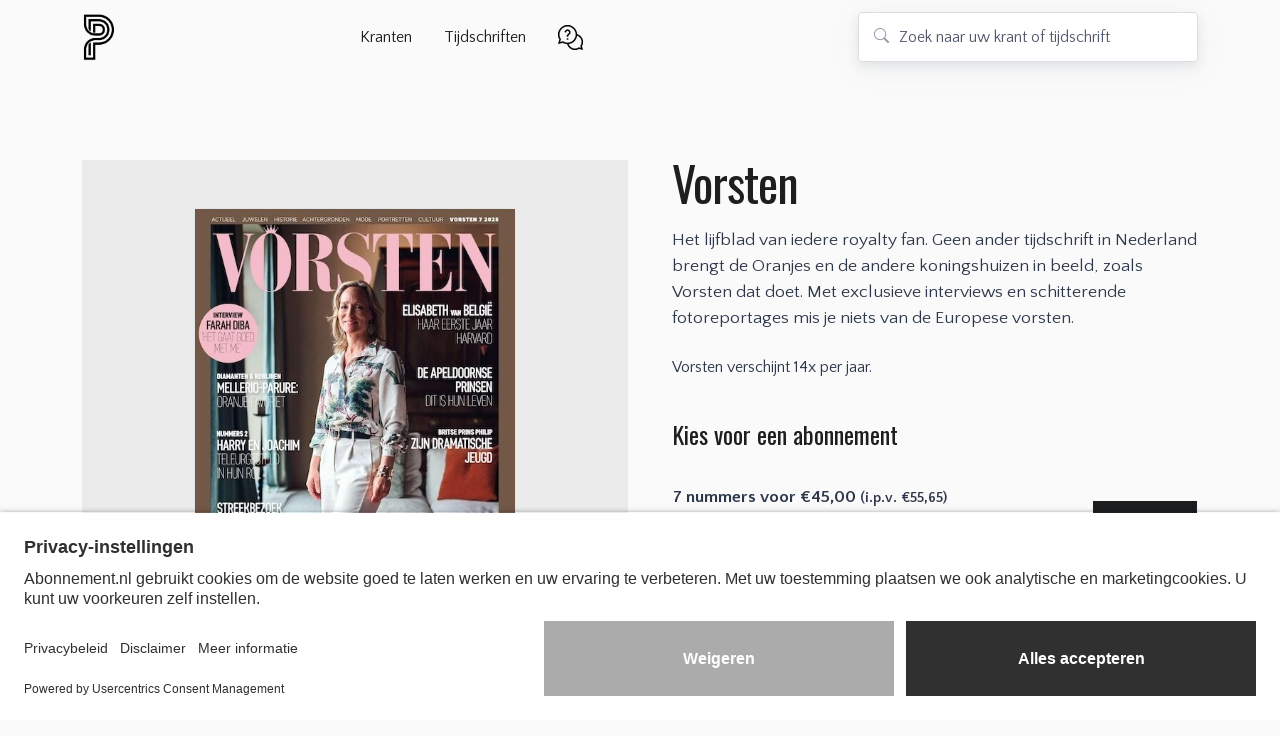

--- FILE ---
content_type: text/html; charset=UTF-8
request_url: https://www.proefabonnement.nl/aanbiedingen/vorsten/
body_size: 11941
content:
<!DOCTYPE html>
<html lang="nl">

        <!-- direct -->
    
    <head>

        <!-- head -->
        
	<script>
		window.dataLayer = window.dataLayer || [];
		dataLayer.push({
			"event": "view_item_list",
						
			"ecommerce": {
				"item_list_id": "20002937",
				"item_list_name": "Vorsten",	
				"items": [
											{
							"item_id": "3968",
							"item_name": "Vorsten - 7 nummers voor slechts 45,00. Tot wederopzegging.",
							"item_list_id": "20002937",
							"item_list_name": "Vorsten",	
							"price": 4.00,
							"quantity": 1,
																																					"item_category": "Showbizz en Royalty Magazines"																	
																					}
					,				
											{
							"item_id": "5528",
							"item_name": "Vorsten - 7 nummers voor slechts 50,00. Cadeauabonnement.",
							"item_list_id": "20002937",
							"item_list_name": "Vorsten",	
							"price": 4.00,
							"quantity": 1,
																																					"item_category": "Showbizz en Royalty Magazines"																	
																					}
									
									]
			},
			"google_business_vertical": "retail"
		});
	</script>        
    
        <!-- Google Tag Manager -->
        <script>(function(w,d,s,l,i){w[l]=w[l]||[];w[l].push({'gtm.start':
        new Date().getTime(),event:'gtm.js'});var f=d.getElementsByTagName(s)[0],
        j=d.createElement(s),dl=l!='dataLayer'?'&l='+l:'';j.async=true;j.src=
        'https://www.googletagmanager.com/gtm.js?id='+i+dl;f.parentNode.insertBefore(j,f);
        })(window,document,'script','dataLayer','GTM-5ZT2QBFR');</script>
        <!-- End Google Tag Manager -->

                
            
        <title>Geef Vorsten nu cadeau</title>
        <meta name="keywords" content="tijdschriften, magazines, bladen, royaltytijdschriften, royaltymagazines, royaltybladen, , cadeaus_voor_haar, cadeaus_voor_ouderen, royalty" />
        <meta name="description" content="En profiteer van 19% korting. Het cadeauabonnement stopt automatisch. Opzeggen is niet nodig." />
        <meta name="viewport" content="width=device-width, initial-scale=1, shrink-to-fit=no" />
        <link rel="canonical" href="https://www.proefabonnement.nl/aanbiedingen/vorsten/" />
        <link rel="shortcut icon" type="image/x-icon" href="https://www.proefabonnement.nl/images/proefabonnement_nl.ico" />
        <link rel="icon" type="image/png" href="https://www.proefabonnement.nl/images/proefabonnement_nl.png" />
        <link rel="apple-touch-icon" href="https://www.proefabonnement.nl/images/proefabonnement_nl.png" />        
        <meta http-equiv="cleartype" content="on" />
        <meta http-equiv="X-UA-Compatible" content="IE=edge,chrome=1" />
        <meta name="robots" content="index,follow" />
        <meta name="rating" content="General" />
        <meta name="author" content="JJ Internet Projects" />
        <meta name="mobile-web-app-capable" content="yes" />
        <meta name="HandheldFriendly" content="True">        
        
        <!-- facebook -->
        <meta property="og:type" content="website" />
        <meta property="og:title" content="Geef Vorsten nu cadeau" />
        <meta property="og:description" content="En profiteer van 19% korting. Het cadeauabonnement stopt automatisch. Opzeggen is niet nodig." />
        <meta property="og:site_name" content="Proefabonnement.nl" />
        <meta property="og:image" content="https://www.proefabonnement.nl/images/meta/og_abonnement.png" />
        <meta property="og:url" content="https://www.proefabonnement.nl/" />
        <meta property="og:locale" content="nl_nl" />
        
        <!-- twitter -->
        <meta name="twitter:card" content="summary_large_image" />
        <meta name="twitter:site" content="@ProefaboNL" />
        <meta name="twitter:image" content="https://www.proefabonnement.nl/images/meta/twitter_abonnement.png" />   
        <meta property="twitter:title" content="Geef Vorsten nu cadeau" />
        <meta property="twitter:description" content="En profiteer van 19% korting. Het cadeauabonnement stopt automatisch. Opzeggen is niet nodig." />        
		<!-- bootstrap -->
		<!-- <link href="https://cdn.jsdelivr.net/npm/bootstrap@5.3.6/dist/css/bootstrap.min.css" 
            rel="stylesheet" 
            integrity="sha384-4Q6Gf2aSP4eDXB8Miphtr37CMZZQ5oXLH2yaXMJ2w8e2ZtHTl7GptT4jmndRuHDT" 
            crossorigin="anonymous"> -->

        <link href="https://cdn.jsdelivr.net/npm/bootstrap@5.3.8/dist/css/bootstrap.min.css" 
            rel="stylesheet"
            integrity="sha384-sRIl4kxILFvY47J16cr9ZwB07vP4J8+LH7qKQnuqkuIAvNWLzeN8tE5YBujZqJLB" 
            crossorigin="anonymous">

        <!-- Font -->
        
    <link href="https://fonts.googleapis.com">
    <link href="https://fonts.gstatic.com" crossorigin>
    <link href="https://fonts.googleapis.com/css2?family=Oswald:wght@200..700&family=Quattrocento+Sans:ital,wght@0,400;0,700;1,400;1,700&display=swap" rel="stylesheet">
  

        <!-- CSS Implementing Plugins -->
        <!-- <link rel="stylesheet" 
			href="https://cdnjs.cloudflare.com/ajax/libs/bootstrap-icons/1.11.3/font/bootstrap-icons.min.css" 
			integrity="sha512-dPXYcDub/aeb08c63jRq/k6GaKccl256JQy/AnOq7CAnEZ9FzSL9wSbcZkMp4R26vBsMLFYH4kQ67/bbV8XaCQ==" 
			crossorigin="anonymous" 
			referrerpolicy="no-referrer" /> -->

        <link rel="stylesheet" href="https://cdnjs.cloudflare.com/ajax/libs/bootstrap-icons/1.13.1/font/bootstrap-icons.min.css" 
            integrity="sha512-t7Few9xlddEmgd3oKZQahkNI4dS6l80+eGEzFQiqtyVYdvcSG2D3Iub77R20BdotfRPA9caaRkg1tyaJiPmO0g==" 
            crossorigin="anonymous" 
            referrerpolicy="no-referrer" />

        <link rel="stylesheet" href="https://www.proefabonnement.nl/assets/vendor/hs-mega-menu/dist/hs-mega-menu.min.css" />

        <!-- Swiper -->
        <link rel="stylesheet" href="https://www.proefabonnement.nl/assets/vendor/swiper/swiper-bundle.min.css">

        <!-- CSS Unify Template -->
        <link rel="stylesheet" href="https://www.proefabonnement.nl/assets/css/theme.min.css">       
         
        <!-- CSS Star rating -->
        <link href="https://www.proefabonnement.nl/assets/star-rating/star-rating.min.css" media="all" rel="stylesheet" type="text/css" />
        <link href="https://www.proefabonnement.nl/assets/star-rating/rating-theme-min.css" media="all" rel="stylesheet" type="text/css" />           

        <!-- CSS Implementing Plugins -->
        <link href="https://cdnjs.cloudflare.com/ajax/libs/jqueryui/1.14.1/themes/base/jquery-ui.min.css" 
            rel="stylesheet" 
            integrity="sha512-TFee0335YRJoyiqz8hA8KV3P0tXa5CpRBSoM0Wnkn7JoJx1kaq1yXL/rb8YFpWXkMOjRcv5txv+C6UluttluCQ==" 
            crossorigin="anonymous" 
            referrerpolicy="no-referrer" />
        
        <!-- formValidation -->
        <link rel="stylesheet" href="https://www.proefabonnement.nl/assets/formvalidation/css/formValidation.min.css" />

        <!-- CSS Unify Template -->
        
                <link rel="stylesheet" href="https://www.proefabonnement.nl/css/proefabonnement.nl-min.css"> 
        
                  

                <!-- head -->

    </head>
    <body class="page_magazine d-flex flex-column min-vh-100">

        <!-- header -->
        
    
        <!-- Google Tag Manager (noscript) -->
        <noscript><iframe src="https://www.googletagmanager.com/ns.html?id=GTM-5ZT2QBFR"
        height="0" width="0" style="display:none;visibility:hidden"></iframe></noscript>
        <!-- End Google Tag Manager (noscript) -->

            
	<header id="header" class="navbar navbar-expand-lg navbar-end navbar-light navbar-sticky-top py-0">
		<div id="header-main" class="container header-padding">
			<nav class="js-mega-menu navbar-nav-wrap">

				<!-- Default Logo -->
				<a class="navbar-brand logo" href="https://www.proefabonnement.nl" aria-label="Proefabonnement.nl">
				proefabonnement.nl				</a>
				<!-- End Default Logo -->

				<!-- Toggler -->
				<button class="navbar-toggler" type="button" data-bs-toggle="collapse" data-bs-target="#navbarNavDropdown" aria-controls="navbarNavDropdown" aria-expanded="false" aria-label="Toggle navigation">
					<span class="navbar-toggler-default">
						<i class="bi-list"></i>
					</span>
					<span class="navbar-toggler-toggled">
						<i class="bi-x"></i>
					</span>
				</button>
				<!-- End Toggler -->

				<!-- Collapse -->
				<div class="collapse navbar-collapse" id="navbarNavDropdown">
					<div class="navbar-sticky-top-scroller">
						<ul class="navbar-nav nav-pills">

							<!-- header navigation -->
							

<!-- Kranten -->
<li class="hs-has-mega-menu nav-item"
    data-hs-mega-menu-item-options='{
        "desktop": {
        "maxWidth": "60rem"
        }
    }'>
    <a id="krantenMenu" class="hs-mega-menu-invoker nav-link" aria-current="page" href="#" role="button" aria-expanded="false">Kranten</a>

    <!-- Mega Menu -->
    <div class="hs-mega-menu hs-position-right-fix dropdown-menu" aria-labelledby="krantenMenu" style="min-width: 40rem;">
    <!-- Main Content -->
    <div class="row">
    
        <div class="col-sm">
            <div class="navbar-dropdown-menu-inner bg-light rounded">
                <span class="dropdown-header">Landelijke kranten</span>
                <a class="dropdown-item " href="https://www.proefabonnement.nl/aanbiedingen/ad-algemeen-dagblad/">AD</a>
                <a class="dropdown-item " href="https://www.proefabonnement.nl/aanbiedingen/de-volkskrant/">De Volkskrant</a>
                <a class="dropdown-item " href="https://www.proefabonnement.nl/aanbiedingen/het-parool/">Het Parool</a>
                <a class="dropdown-item " href="https://www.proefabonnement.nl/aanbiedingen/trouw/">Trouw</a>
                
                
          </div>
        </div>

        <div class="col-sm">
            <div class="navbar-dropdown-menu-inner">
                <span class="dropdown-header">Regionale dagbladen</span>
                <a class="dropdown-item " href="https://www.proefabonnement.nl/aanbiedingen/bn-destem/">BN DeStem</a>
                <a class="dropdown-item " href="https://www.proefabonnement.nl/aanbiedingen/brabants-dagblad/">Brabants Dagblad</a>
                <a class="dropdown-item " href="https://www.proefabonnement.nl/aanbiedingen/de-gelderlander/">De Gelderlander</a>
                <a class="dropdown-item " href="https://www.proefabonnement.nl/aanbiedingen/de-stentor/">De Stentor</a>
            </div>
        </div>

            <div class="col-sm">
            <div class="navbar-dropdown-menu-inner">
                <span class="dropdown-item">&nbsp;</span>
                <a class="dropdown-item " href="https://www.proefabonnement.nl/aanbiedingen/eindhovens-dagblad/">Eindhovens Dagblad</a>
                <!-- <a class="dropdown-item " href="https://www.proefabonnement.nl/aanbiedingen/leeuwarder-courant/">Leeuwarder Courant</a> -->
                <a class="dropdown-item " href="https://www.proefabonnement.nl/aanbiedingen/pzc/">PZC</a>
                <a class="dropdown-item " href="https://www.proefabonnement.nl/aanbiedingen/de-twentsche-courant-tubantia/">TC Tubantia</a>
            </div>
        </div>    

        </div>
    <!-- End Main Content -->
    </div>
    <!-- End Mega Menu -->
</li>
<!-- End Kranten -->


                       
<!-- Tijdschriften -->
<li class="hs-has-mega-menu nav-item"
    data-hs-mega-menu-item-options='{
        "desktop": {
        "maxWidth": "40rem"
        }
    }'>
    <a id="tijdschriftenMenu" class="hs-mega-menu-invoker nav-link" aria-current="page" href="#" role="button" aria-expanded="false">Tijdschriften</a>

    <!-- Mega Menu -->
    <div class="hs-mega-menu dropdown-menu" aria-labelledby="tijdschriftenMenu" style="min-width: 60rem;">
    <!-- Main Content -->
    <div class="row">

        <div class="col-sm">
            <div class="navbar-dropdown-menu-inner">
                <a class="dropdown-item " href="https://www.proefabonnement.nl/rubriek/auto-motorbladen/">Auto's en motoren</a>
                <a class="dropdown-item " href="https://www.proefabonnement.nl/rubriek/computerbladen/">Computers en internet</a>
                <a class="dropdown-item " href="https://www.proefabonnement.nl/rubriek/fietsbladen/">Fietsen</a>
                <a class="dropdown-item " href="https://www.proefabonnement.nl/rubriek/gezondheidsbladen/">Gezondheid</a>
                <a class="dropdown-item " href="https://www.proefabonnement.nl/rubriek/hobbybladen/">Hobbies</a>
                <a class="dropdown-item " href="https://www.proefabonnement.nl/rubriek/kindertijdschriften/">Kinderen</a>
                <a class="dropdown-item " href="https://www.proefabonnement.nl/rubriek/kooktijdschriften/">Koken</a>
                <a class="dropdown-item" href="https://www.proefabonnement.nl/rubriek/kranten/">Kranten&nbsp;&nbsp;&nbsp;<i class="bi-newspaper me-2"></i></a>
            </div>
        </div>

        <div class="col-sm">
            <div class="navbar-dropdown-menu-inner">
                <a class="dropdown-item " href="https://www.proefabonnement.nl/rubriek/kunstmagazines/">Kunst en cultuur</a>
                <a class="dropdown-item " href="https://www.proefabonnement.nl/rubriek/lifestyle-magazines/">Lifestyle</a>
                <a class="dropdown-item " href="https://www.proefabonnement.nl/rubriek/tijdschriften-natuur/">Natuur</a>
                <a class="dropdown-item " href="https://www.proefabonnement.nl/rubriek/opiniebladen/">Opinie</a>
                <a class="dropdown-item " href="https://www.proefabonnement.nl/rubriek/puzzelbladen/">Puzzelen</a>
                <a class="dropdown-item " href="https://www.proefabonnement.nl/rubriek/reismagazines/">Reizen</a>
                <a class="dropdown-item " href="https://www.proefabonnement.nl/rubriek/roddelbladen/">Showbizz en royalty</a>
                <a class="dropdown-item " href="https://www.proefabonnement.nl/rubriek/sportbladen/">Sport</a>
                <a class="dropdown-item" href="https://www.proefabonnement.nl/rubriek/tvgidsen/">Televisie&nbsp;&nbsp;&nbsp;<i class="bi-tv me-2"></i></a>
            
            </div>
        </div>
        
        <div class="col-sm">
            <div class="navbar-dropdown-menu-inner">
                <a class="dropdown-item" href="https://www.proefabonnement.nl/rubriek/tuinbladen/">Tuinieren&nbsp;&nbsp;&nbsp;</a>
                <a class="dropdown-item " href="https://www.proefabonnement.nl/rubriek/woonbladen/">Wonen</a>
                <a class="dropdown-item " href="https://www.proefabonnement.nl/rubriek/tijdschriften-zelfmaakmode/">Zelfmaakmode</a>
<div class="dropdown-divider"></div>
                <span class="dropdown-header">Cadeautips</span>
                <a class="dropdown-item " href="https://www.proefabonnement.nl/rubriek/tijdschrift-cadeau-man/">Voor hem</a>
                <a class="dropdown-item " href="https://www.proefabonnement.nl/rubriek/tijdschrift-cadeau-vrouw/">Voor haar</a>
                <a class="dropdown-item " href="https://www.proefabonnement.nl/rubriek/tijdschrift-cadeau-kind/">Voor jong</a>
                <a class="dropdown-item " href="https://www.proefabonnement.nl/rubriek/tijdschrift-cadeau-opa-oma/">Voor oud</a>

            </div>
        </div>
        
        </div>
    <!-- End Main Content -->
    </div>
    <!-- End Mega Menu -->
</li>
<!-- End Tijdschriften -->


<!-- Service -->
<li class="hs-has-mega-menu nav-item"
    data-hs-mega-menu-item-options='{
        "desktop": {
        "maxWidth": "20rem"
        }
    }'>
    <a id="serviceMenu" class="hs-mega-menu-invoker nav-link" href="#" role="button" aria-expanded="false"><img alt="service informatie" class="img-fluid icon-service" src="/images/help-20.png" loading="lazy"></a>

    <!-- Mega Menu -->
    <div class="hs-mega-menu hs-position-right-fix dropdown-menu" aria-labelledby="serviceMenu" style="min-width: 20rem;">
    <!-- Link -->
    <a alt="Contact" class="navbar-dropdown-menu-media-link" href="https://www.proefabonnement.nl/document/veelgestelde-vragen/" target="_parent">
        <div class="d-flex">
        <div class="flex-shrink-0">
            <i class="bi-question-square fs-2 text-dark"></i>
        </div>
        <div class="flex-grow-1 ms-3">
            <span class="navbar-dropdown-menu-media-title">Veelgestelde vragen</span>
            <p class="navbar-dropdown-menu-media-desc">Bekijk onze antwoorden op veelgestelde vragen. Ook voor contactgegevens van uitgevers.</p>
        </div>
        </div>
    </a>
    <!-- End Link -->

    <div class="dropdown-divider"></div>

    <!-- Link -->
    <a alt="Contact" class="navbar-dropdown-menu-media-link" href="https://www.proefabonnement.nl/document/contact/" target="_parent">
        <div class="d-flex">
        <div class="flex-shrink-0">
            <i class="bi-mailbox fs-2 text-dark"></i>
        </div>

        <div class="flex-grow-1 ms-3">
            <span class="navbar-dropdown-menu-media-title">Contact</span>
            <p class="navbar-dropdown-menu-media-desc">Heb je een vraag of opmerking? Stuur ons een bericht per email of Facebook.</p>
        </div>
        </div>
    </a>
    <!-- End Link -->
    </div>
    <!-- End Mega Menu -->
</li>

<!-- Country -->
<!--li class="hs-has-mega-menu nav-item"
    data-hs-mega-menu-item-options='{
        "desktop": {
        "maxWidth": "12rem"
        }
    }'>
    <a id="countryMenu" class="hs-mega-menu-invoker nav-link " href="#" role="button" aria-expanded="false"><img class="img-fluid" src="/images/nederland.png"></a>

    <div class="hs-mega-menu hs-position-right-fix dropdown-menu" aria-labelledby="countryMenu" style="min-width: 12rem;">
        <a class="dropdown-item" href="https://www.abonnement.be"><span class="align-text-bottom"><img class="img-fluid me-3" src="/images/belgie.png">België</span></a>
        <a class="dropdown-item" href="https://www.abonnement.nl"><span class="align-text-bottom"><img class="img-fluid me-3" src="/images/nederland.png">Nederland</span></a>

    </div>
</li-->

<!-- End Docs -->							<!-- header navigation -->

							<!-- Search -->
							<li class="nav-item ms-lg-auto w-search d-none d-xl-block">
								
    <div class="position-relative">
        <div id="searchheader" class="input-group-merge shadow">
            <div class="input-group-prepend input-group-text"><i class="bi-search"></i></div>

            <form id="searchform" name="searchform" method="post" action="https://www.proefabonnement.nl" role="form" autocomplete="off">

                <input type="hidden" name="type" id="type" value="search">

                                <input 
                    type="text" 
                    autocomplete="off" 
                    id="search" 
                    name="search"
                    class="form-control form-control-lg" 
                    placeholder="Zoek naar uw krant of tijdschrift" 
                    aria-label="Zoek naar uw krant of tijdschrift">
                
                <button type="button" id="clear-search"
                        class="btn p-0 position-absolute top-50 end-0 translate-middle-y me-3 d-none"
                        aria-label="Zoekveld leegmaken">
                    <i class="bi bi-x-lg"></i>
                </button>

            </form>

        </div>
        <div id="livesearch"></div>
    </div>
    </div>							</li>
							<!-- Search -->

						</ul>

					</div>
				</div>
				<!-- End Collapse -->

			</nav>
		</div>
	</header>        <!-- header -->

        <main id="content" role="main">

            <!-- mobile search -->
            
    <div class="container content-space-t-2">
        <div class="row py-4 d-xl-none">
            <div class="w-lg-75 mx-lg-auto">

                <div class="position-relative">
                    <div class="input-group-merge shadow">
                        <div class="input-group-prepend input-group-text"><i class="bi-search"></i></div>

                        <form id="searchform" name="searchform" method="post" action="https://www.proefabonnement.nl" role="form" autocomplete="off">

                            <input type="hidden" name="type" id="type" value="search">

                                                        <input 
                                type="text" 
                                autocomplete="off" 
                                id="searchmobile" 
                                name="search"
                                class="form-control form-control-lg" 
                                placeholder="Zoek naar uw krant of tijdschrift" 
                                aria-label="Zoek naar uw krant of tijdschrift">
                            
                            <button type="button" id="clear-searchmobile"
                                    class="btn p-0 position-absolute top-50 end-0 translate-middle-y me-3 d-none"
                                    aria-label="Zoekveld leegmaken (mobiel)">
                                <i class="bi bi-x-lg"></i>
                            </button>

                        </form>

                    </div>
                    <div id="livesearchmobile"></div>
                </div>

            </div>
        </div>
    </div>
            <!-- mobile search -->

            <!-- main campaign information -->
            <div class="container content-space-t-2 content-space-b-1">
                <div class="row justify-content-center align-items-start d-flex">

                    <!-- left column -->
                    <div class="col-md-12 col-lg-6">

                        <!-- swiper -->
                        
<!-- Swiper Main -->
<div class="magazine-swiper-outside px-15 py-7">
    <div class="magazine-swiper-inside js-swiper-gallery-main swiper mb-2 justify-content-center align-items-lg-center">
        <div class="swiper-wrapper">

            
                
                <div class="swiper-slide">

                    
                        <picture class="magazine-covers d-block border border-dark-subtle">
                            <source media="(min-width: 1024px)" srcset="https://www.proefabonnement.nl/images/covers/vorsten-large-20250716.webp">
                            <source media="(min-width: 465px)" srcset="https://www.proefabonnement.nl/images/covers/vorsten-small-20250716.webp">
                            <img loading="lazy"
                                class="img-fluid w-100" 
                                src="https://www.proefabonnement.nl/images/covers/vorsten-large-20250716.webp" 
                                alt="Vorsten">
                        </picture>

                    
                </div>

            
                
                <div class="swiper-slide">

                    
                        <picture class="magazine-covers d-block border border-dark-subtle">
                            <source media="(min-width: 1024px)" srcset="https://www.proefabonnement.nl/images/covers/vorsten-large-20241012.webp">
                            <source media="(min-width: 465px)" srcset="https://www.proefabonnement.nl/images/covers/vorsten-small-20241012.webp">
                            <img loading="lazy"
                                class="img-fluid w-100" 
                                src="https://www.proefabonnement.nl/images/covers/vorsten-large-20241012.webp" 
                                alt="Vorsten">
                        </picture>

                    
                </div>

            
                
                <div class="swiper-slide">

                    
                        <picture class="magazine-covers d-block border border-dark-subtle">
                            <source media="(min-width: 1024px)" srcset="https://www.proefabonnement.nl/images/covers/vorsten-large-20240311.webp">
                            <source media="(min-width: 465px)" srcset="https://www.proefabonnement.nl/images/covers/vorsten-small-20240311.webp">
                            <img loading="lazy"
                                class="img-fluid w-100" 
                                src="https://www.proefabonnement.nl/images/covers/vorsten-large-20240311.webp" 
                                alt="Vorsten">
                        </picture>

                    
                </div>

            
                
                <div class="swiper-slide">

                    
                        <picture class="magazine-covers d-block border border-dark-subtle">
                            <source media="(min-width: 1024px)" srcset="https://www.proefabonnement.nl/images/covers/vorsten-large-20240109.webp">
                            <source media="(min-width: 465px)" srcset="https://www.proefabonnement.nl/images/covers/vorsten-small-20240109.webp">
                            <img loading="lazy"
                                class="img-fluid w-100" 
                                src="https://www.proefabonnement.nl/images/covers/vorsten-large-20240109.webp" 
                                alt="Vorsten">
                        </picture>

                    
                </div>

            
                
                <div class="swiper-slide">

                    
                        <picture class="magazine-covers d-block border border-dark-subtle">
                            <source media="(min-width: 1024px)" srcset="https://www.proefabonnement.nl/images/covers/vorsten-large-20240108.webp">
                            <source media="(min-width: 465px)" srcset="https://www.proefabonnement.nl/images/covers/vorsten-small-20240108.webp">
                            <img loading="lazy"
                                class="img-fluid w-100" 
                                src="https://www.proefabonnement.nl/images/covers/vorsten-large-20240108.webp" 
                                alt="Vorsten">
                        </picture>

                    
                </div>

            
        </div>
    </div>
</div>

<div class="row">
    <div class="col-12 col-lg-8">
        <div class="magazine-swiper-thumbs-outside">
            <div class="magazine-swiper-thumbs-inside js-swiper-gallery-thumbs swiper mt-2">

                <div class="swiper-wrapper gx-2">

                                           

                    <div class="swiper-slide">

                                                    <div class="magazine-swiper-thumbs-img px-3 py-3">
                            <img loading="lazy"
                                class="img-fluid" src="https://www.proefabonnement.nl/images/covers/vorsten-small-20250716.webp" 
                                alt="Vorsten">
                            </div>
                                            
                    </div>

                                           

                    <div class="swiper-slide">

                                                    <div class="magazine-swiper-thumbs-img px-3 py-3">
                            <img loading="lazy"
                                class="img-fluid" src="https://www.proefabonnement.nl/images/covers/vorsten-small-20241012.webp" 
                                alt="Vorsten">
                            </div>
                                            
                    </div>

                                           

                    <div class="swiper-slide">

                                                    <div class="magazine-swiper-thumbs-img px-3 py-3">
                            <img loading="lazy"
                                class="img-fluid" src="https://www.proefabonnement.nl/images/covers/vorsten-small-20240311.webp" 
                                alt="Vorsten">
                            </div>
                                            
                    </div>

                                           

                    <div class="swiper-slide">

                                                    <div class="magazine-swiper-thumbs-img px-3 py-3">
                            <img loading="lazy"
                                class="img-fluid" src="https://www.proefabonnement.nl/images/covers/vorsten-small-20240109.webp" 
                                alt="Vorsten">
                            </div>
                                            
                    </div>

                                           

                    <div class="swiper-slide">

                                                    <div class="magazine-swiper-thumbs-img px-3 py-3">
                            <img loading="lazy"
                                class="img-fluid" src="https://www.proefabonnement.nl/images/covers/vorsten-small-20240108.webp" 
                                alt="Vorsten">
                            </div>
                                            
                    </div>

                    
                </div>
            </div>
        </div>

    </div>
</div>                        <!-- swiper -->

                    </div>
                    <!-- left column -->

                    <!-- right column -->
                    <div class="col-md-12 col-lg-6 mb-7 mb-sm-10 mb-lg-0 ps-lg-5">

                        <!-- product description -->
                        
    <!-- product description -->
    <div class="mb-4 mt-5 mt-lg-n2">
        <h1>Vorsten</h1>
        <p class="intro-fs">Het lijfblad van iedere royalty fan. Geen ander tijdschrift in Nederland brengt de Oranjes en de andere koningshuizen in beeld, zoals Vorsten dat doet. Met exclusieve interviews en schitterende fotoreportages mis je niets van de Europese vorsten.</p>
    </div>
    <!-- product description -->                        <!-- product description -->

                        <!-- direct -->
                        
    
        <div class="row">
            <div class="col-12 position-relative">

                <!-- magazine frequency -->
                                
                    <p class="pt-0 pb-3 m-0 fs-4 text-start">
                        Vorsten verschijnt 
                        14x per jaar.
                    </p>

                                <!-- magazine frequency -->

                <!-- contains doorlopend proefabonnement -->
                <h2 class="h3 text-start mt-4">Kies voor een abonnement</h2>                <!-- contains doorlopend proefabonnement -->

                <!-- magazine_intro_main -->
                                <!-- magazine_intro_main -->

                <!-- magazine info -->
                
    <ul class="list-group">

                    
                <!-- Magazines -->
                <li class="list-group-item p-0 my-4 my-sm-0">
                    <div class="row magazine-min-height align-items-center">
                        <div class="col-12 col-sm-9 text-start">

                            <span class="magazine-name-direct-text d-inline mb-0">

                                <span class="magazine-contract-items-text">7 nummers</span>

                                <span class="magazine-special-price-text">
                                    voor &euro;45,00                                </span>
                            
                                                                    <span class="magazine-regular-price">(i.p.v. &euro;55,65)</span>
                                
                            </span>

                            	

                                                            <span class="d-block magazine-contract-type">Wel even opzeggen</span>
                            	                                      

                            	    

                        </div>
                        <div class="col-12 col-sm-3 ps-0 mt-4 mt-sm-0 text-center text-sm-end">

                            
                                <!-- internal -->
                                <a class="btn btn-1d1e20 mt-0 mt-sm-4 btn-magazine"
                                   href="https://www.proefabonnement.nl/aanbieding/vorsten/3968/"
                                   target="_parent">
                                    <span>aanvragen</span>
                                </a>
                                <!-- internal -->

                            
                        </div>                

                    </div>

                    <!-- modal -->
                                        <!-- modal -->

                </li>
                <!-- Magazines -->

            
                    
        
    </ul>                <!-- magazine info -->

            </div>
        </div>
    
            <div class="row">
            <div class="col-12 position-relative">

                <h2 class="h3 text-start mt-4">Geef Vorsten cadeau</h2>

                <!-- magazine_intro_gift -->
                                <!-- magazine_intro_gift -->

                <!-- magazine info -->
                
    <ul class="list-group">

                                        
                <!-- Magazines -->
                <li class="list-group-item p-0 my-4 my-sm-0">             
                    <div class="row magazine-min-height align-items-center">
                        <div class="col-12 col-sm-9 text-start">

                            <span class="magazine-name-direct-text d-inline mb-0">

                                <span class="magazine-contract-items-text">7 nummers</span>

                                <span class="magazine-special-price-text">
                                    voor &euro;50,00                                </span>
                            
                                                                    <span class="magazine-regular-price">(i.p.v. &euro;55,65)</span>
                                
                            </span>

                            	

                            	                                      

                                                            <span class="d-block magazine-contract-type">Stopt automatisch</span>
                            	    

                        </div>
                        <div class="col-12 col-sm-3 ps-0 mt-4 mt-sm-0 text-center text-sm-end">

                            
                                <!-- internal -->
                                <a class="btn btn-1d1e20 mt-0 mt-sm-4 btn-magazine"
                                   href="https://www.proefabonnement.nl/aanbieding/vorsten/5528/kado/"
                                   target="_parent">
                                    <span>aanvragen</span>
                                </a>
                                <!-- internal -->

                            
                        </div>                

                    </div>

                    <!-- modal -->
                                        <!-- modal -->

                </li>
                <!-- Magazines -->

                    
    </ul>                <!-- magazine info -->

            </div>
        </div>

         

    <div id="sticky-div-start"></div>   
                        <!-- direct -->

                        <!-- description, carousel & AX -->
                        
    <!-- title -->
    <div class="row">
        <div class="col-12 magazine-description">
            <h3>Over Vorsten</h3>
        </div>
    </div>
    <!-- title -->

    <!-- description -->
    <div class="row">
        <div class="col-12 magazine-description">
            Voor iedereen die nieuwsgierig is naar het leven van koninklijke families, is Vorsten het perfecte tijdschrift. Elke editie zit vol met exclusieve interviews, diepgaande reportages en prachtige foto&#039;s van de Oranjes en andere koningshuizen. Of je nu meer wilt weten over koninklijke evenementen, mode of persoonlijke verhalen, Vorsten biedt je alles wat je zoekt.
<br><br>
Met Vorsten blijf je altijd op de hoogte van het laatste nieuws uit de koninklijke wereld en geniet je van inspirerende verhalen en schitterende fotografie. Een onmisbaar blad voor elke liefhebber van koninklijke pracht en praal.        </div>
    </div>
    <!-- description -->

    <!-- AX -->
            <div class="row mb-3">
            <div class="col-12 magazine-description">
                <p>Abonnees van Vorsten ontvangen alle nummers op papier en digitaal.</p>
            </div>
        </div>
        <!-- AX -->

            <!-- service -->  
        <div class="row">
            <div class="col-12 magazine-description">
                <h3>Vorsten klantenservice</h3> 
                <p>
                    Heb je een lopend abonnement en ontvang je Donald Duck al? Neem dan contact op met de 
                    <a href="http://www.newskoolmedia.nl/contact" 
                    title="klantenservice uitgever" target="_blank" rel="noopener noreferrer">uitgever</a>. 
                    Heb je een vraag over een bestelling via Proefabonnement.nl? Mail naar 
                    <a href="mailto:service@proefabonnement.nl">service@proefabonnement.nl</a>. Of beantwoord 
                    de bevestigingsmail, die je na de aanvraag hebt ontvangen.
                </p>
            </div>
        </div>
        <!-- service -->    
      

    <!-- magazine_tijdschrift_nl -->
        <!-- magazine_tijdschrift_nl -->                        <!-- description, carousel & AX -->

                    </div>
                    <!-- right column -->

                </div>
            </div>
            <!-- main campaign information -->

            <!-- Faq and related -->  
                            <div class="container content-space-t-1 content-space-b-1">
                    <div class="row">
                        <div class="col-md-12 col-lg-6">
                            
    <div class="row">
        <div class="col-12 mb-8 mb-sm-0">

            <div class="text-start mb-5 mb-sm-7 mb-lg-5">
                <h2 class="text-wrap h3">Veelgestelde vragen</h2>
            </div>
            
            <div class="accordion accordion-flush" id="accordionFAQ">

                <div class="accordion-item">
                    <div class="accordion-header" id="heading_1">
                        <a class="accordion-button" role="button" data-bs-toggle="collapse" data-bs-target="#collapse_1" aria-expanded="false" aria-controls="collapse_1">
                        
                            Kan ik Vorsten zonder verplichtingen proberen?

                        </a>
                    </div>
                    <div id="collapse_1" class="accordion-collapse collapse show" aria-labelledby="heading_1" data-bs-parent="#accordionFAQ">
                        <div class="accordion-body">

                                                            
                                Momenteel zijn er geen aanbiedingen voor een proefabonnement op Vorsten. 
                                Je kunt wel gebruik maken van de kennismakingsaanbieding 7 nummers 
                                voor &euro;45,00 
                                (i.p.v. &euro;55,65). 
                                Als je wil dat het abonnement aan het eind van de actieperiode stopt, moet je het wel voortijdig even opzeggen. 
                                
                                                                    Hoe je dit eenvoudig doet, lees je op <a href="http://www.newskoolmedia.nl/contact" target="_blank" rel="noreferrer">http://www.newskoolmedia.nl/contact</a>.
                                
                            
                        </div>
                    </div>
                </div>

                <div class="accordion-item">
                    <div class="accordion-header" id="heading_2">
                        <a class="accordion-button collapsed" role="button" data-bs-toggle="collapse" data-bs-target="#collapse_2" aria-expanded="false" aria-controls="collapse_2">
                            
                            Kan ik Vorsten cadeau doen?

                        </a>
                    </div>
                    <div id="collapse_2" class="accordion-collapse collapse" aria-labelledby="heading_2" data-bs-parent="#accordionFAQ">
                        <div class="accordion-body">

                            
                                Je kunt Vorsten cadeau geven. 
                                Een cadeauabonnement is er al vanaf &euro;50,00.
                                Klik op 'Geef cadeau' om de aanbiedingen voor cadeauabonnementen te bekijken. 
                                Je hoeft niets op te zeggen; het abonnement stopt automatisch na het afgesproken aantal nummers.

                            
                        </div>
                    </div>
                </div>

                <div class="accordion-item">
                    <div class="accordion-header" id="heading_3">
                        <a class="accordion-button collapsed" role="button" data-bs-toggle="collapse" data-bs-target="#collapse_3" aria-expanded="false" aria-controls="collapse_3">
                        
                            Kan ik als abonnee Vorsten ook online lezen?

                        </a>
                    </div>
                    <div id="collapse_3" class="accordion-collapse collapse" aria-labelledby="heading_3" data-bs-parent="#accordionFAQ">
                        <div class="accordion-body">

                            
                                Met een abonnement krijg je automatisch toegang tot de digitale versies van Vorsten. 
                                Na je aanmelding ontvang je meer informatie van de uitgever over hoe je het (dag)blad digitaal kunt lezen op je smartphone, tablet of computer. 

                            
                        </div>
                    </div>
                </div>

                
                                    <div class="accordion-item">
                        <div class="accordion-header" id="heading_5">
                            <a class="accordion-button collapsed" role="button" data-bs-toggle="collapse" data-bs-target="#collapse_5" aria-expanded="false" aria-controls="collapse_5">
                            
                                Hoe kan ik mijn abonnement wijzigen of opzeggen?

                            </a>
                        </div>
                        <div id="collapse_5" class="accordion-collapse collapse" aria-labelledby="heading_5" data-bs-parent="#accordionFAQ">
                            <div class="accordion-body">

                                Voor het opzeggen of wijzigen van een lopend abonnement op Vorsten neemt u contact op met de 
                                <a href="http://www.newskoolmedia.nl/contact" target="_blank" rel="noreferrer noopener">klantenservice van de uitgever</a>.

                            </div>
                        </div>
                    </div>
                
            </div>
        </div>
    </div>
                        </div>
                        <div class="col-md-12 col-lg-6">
                            
    
        <div class="row ps-lg-5 mt-8 mt-lg-0">
            <div class="col-12">

                <div class="text-start mb-5 mb-sm-7 mb-lg-5">
                    <h2 class="h3">Wat vinden anderen van Vorsten</h2>
                </div>
                <ul class="list-comment">

                    
                        <li class="list-comment-item">
                            <div class="d-flex align-items-center mb-3">
                                <div class="flex-shrink-0">
                                    <i class="bi-person-circle fs-1"></i>
                                </div>
                                <div class="flex-grow-1 ms-3 mt-1">
                                    <div class="d-flex justify-content-between align-items-center">
                                        <h3 class="h6">Ingrid ligtelijn</h3>
                                        <span class="d-block small text-muted">
                                        
                                                                                            <i class="bi bi-star-fill text-1d1e20"></i>
                                                                                            <i class="bi bi-star-fill text-1d1e20"></i>
                                                                                            <i class="bi bi-star-fill text-1d1e20"></i>
                                                                                            <i class="bi bi-star-fill text-1d1e20"></i>
                                            
                                            
                                                                                            <i class="bi bi-star text-black-25"></i>
                                                                                    
                                        
                                        </span>
                                    </div>
                                </div>
                            </div>
                            <p>Wel geroddel, wel mooie fotos</p>
                        </li>

                    
                        <li class="list-comment-item">
                            <div class="d-flex align-items-center mb-3">
                                <div class="flex-shrink-0">
                                    <i class="bi-person-circle fs-1"></i>
                                </div>
                                <div class="flex-grow-1 ms-3 mt-1">
                                    <div class="d-flex justify-content-between align-items-center">
                                        <h3 class="h6">Margreet</h3>
                                        <span class="d-block small text-muted">
                                        
                                                                                            <i class="bi bi-star-fill text-1d1e20"></i>
                                                                                            <i class="bi bi-star-fill text-1d1e20"></i>
                                                                                            <i class="bi bi-star-fill text-1d1e20"></i>
                                                                                            <i class="bi bi-star-fill text-1d1e20"></i>
                                                                                            <i class="bi bi-star-fill text-1d1e20"></i>
                                            
                                            
                                                                                    
                                        
                                        </span>
                                    </div>
                                </div>
                            </div>
                            <p>Op koffie tijd was vanmorgen de speciale bea editie. Die wil ik wel lezen! Jammer dat ze stopt</p>
                        </li>

                    
                        <li class="list-comment-item">
                            <div class="d-flex align-items-center mb-3">
                                <div class="flex-shrink-0">
                                    <i class="bi-person-circle fs-1"></i>
                                </div>
                                <div class="flex-grow-1 ms-3 mt-1">
                                    <div class="d-flex justify-content-between align-items-center">
                                        <h3 class="h6">An</h3>
                                        <span class="d-block small text-muted">
                                        
                                                                                            <i class="bi bi-star-fill text-1d1e20"></i>
                                                                                            <i class="bi bi-star-fill text-1d1e20"></i>
                                                                                            <i class="bi bi-star-fill text-1d1e20"></i>
                                                                                            <i class="bi bi-star-fill text-1d1e20"></i>
                                                                                            <i class="bi bi-star-fill text-1d1e20"></i>
                                            
                                            
                                                                                    
                                        
                                        </span>
                                    </div>
                                </div>
                            </div>
                            <p>Mijn moeder is zeer ge&iuml;nteresseerd in vorstenhuizen van diverse landen, Vorsten Royale sluit prima op deze interesses aan. </p>
                        </li>

                    
                        <li class="list-comment-item">
                            <div class="d-flex align-items-center mb-3">
                                <div class="flex-shrink-0">
                                    <i class="bi-person-circle fs-1"></i>
                                </div>
                                <div class="flex-grow-1 ms-3 mt-1">
                                    <div class="d-flex justify-content-between align-items-center">
                                        <h3 class="h6">moeder</h3>
                                        <span class="d-block small text-muted">
                                        
                                                                                            <i class="bi bi-star-fill text-1d1e20"></i>
                                                                                            <i class="bi bi-star-fill text-1d1e20"></i>
                                                                                            <i class="bi bi-star-fill text-1d1e20"></i>
                                                                                            <i class="bi bi-star-fill text-1d1e20"></i>
                                            
                                            
                                                                                            <i class="bi bi-star text-black-25"></i>
                                                                                    
                                        
                                        </span>
                                    </div>
                                </div>
                            </div>
                            <p>moeder vindt het een erg leuk tijdschrift</p>
                        </li>

                    
                        <li class="list-comment-item">
                            <div class="d-flex align-items-center mb-3">
                                <div class="flex-shrink-0">
                                    <i class="bi-person-circle fs-1"></i>
                                </div>
                                <div class="flex-grow-1 ms-3 mt-1">
                                    <div class="d-flex justify-content-between align-items-center">
                                        <h3 class="h6">Ann</h3>
                                        <span class="d-block small text-muted">
                                        
                                                                                            <i class="bi bi-star-fill text-1d1e20"></i>
                                                                                            <i class="bi bi-star-fill text-1d1e20"></i>
                                                                                            <i class="bi bi-star-fill text-1d1e20"></i>
                                                                                            <i class="bi bi-star-fill text-1d1e20"></i>
                                                                                            <i class="bi bi-star-fill text-1d1e20"></i>
                                            
                                            
                                                                                    
                                        
                                        </span>
                                    </div>
                                </div>
                            </div>
                            <p>Ik heb het blad Vorsten kado gedaan aan mijn tante. Zij werd 90 jaar en houd erg van het koningshuis. </p>
                        </li>

                    
                        <li class="list-comment-item">
                            <div class="d-flex align-items-center mb-3">
                                <div class="flex-shrink-0">
                                    <i class="bi-person-circle fs-1"></i>
                                </div>
                                <div class="flex-grow-1 ms-3 mt-1">
                                    <div class="d-flex justify-content-between align-items-center">
                                        <h3 class="h6">Nelis</h3>
                                        <span class="d-block small text-muted">
                                        
                                                                                            <i class="bi bi-star-fill text-1d1e20"></i>
                                                                                            <i class="bi bi-star-fill text-1d1e20"></i>
                                                                                            <i class="bi bi-star-fill text-1d1e20"></i>
                                                                                            <i class="bi bi-star-fill text-1d1e20"></i>
                                                                                            <i class="bi bi-star-fill text-1d1e20"></i>
                                            
                                            
                                                                                    
                                        
                                        </span>
                                    </div>
                                </div>
                            </div>
                            <p>favoriete tijdschrift van degene die het cadeau kreeg! </p>
                        </li>

                    
                        <li class="list-comment-item">
                            <div class="d-flex align-items-center mb-3">
                                <div class="flex-shrink-0">
                                    <i class="bi-person-circle fs-1"></i>
                                </div>
                                <div class="flex-grow-1 ms-3 mt-1">
                                    <div class="d-flex justify-content-between align-items-center">
                                        <h3 class="h6">Joke</h3>
                                        <span class="d-block small text-muted">
                                        
                                                                                            <i class="bi bi-star-fill text-1d1e20"></i>
                                                                                            <i class="bi bi-star-fill text-1d1e20"></i>
                                                                                            <i class="bi bi-star-fill text-1d1e20"></i>
                                                                                            <i class="bi bi-star-fill text-1d1e20"></i>
                                                                                            <i class="bi bi-star-fill text-1d1e20"></i>
                                            
                                            
                                                                                    
                                        
                                        </span>
                                    </div>
                                </div>
                            </div>
                            <p>Vanwege de grote interesse van mijn moeder in het Koningshuis</p>
                        </li>

                    
                </ul>

                <button id="readMoreComments" class="btn btn-1d1e20 btn-sm d-none mt-5">Toon meer reviews</button>

            </div>
        </div>

    	
                        </div>
                    </div>
                </div>
                        <!-- Faq and related -->  

            <!-- related -->
            <div class="container content-space-t-1 content-space-b-2">
                
    <div class="text-start mb-5 mb-sm-7 mb-lg-5">
        <h2 class="h3">Anderen bekeken ook</h2> 
    </div>

    <div class="row row-cols-2 row-cols-sm-3 row-cols-lg-5 gx-7 mx-1 mx-sm-0">

                    <div class="col mb-7 mb-lg-0 mb-md-10">
                <a class="card card-ghost card-transition-zoom h-100" href="https://www.proefabonnement.nl/aanbiedingen/royalty/" target="_parent">
                    <div class="card-pinned card-transition-zoom-item">

                        
                        
                            <picture class="related-covers">
                                <img loading="lazy"
                                        class="card-img" 
                                        src="https://www.proefabonnement.nl/images/covers/royalty-small-20260104.webp" 
                                        alt="Royalty">
                            </picture>

                        
                        
                    </div>
                    <div class="card-body">

                        <h3 class="h4">Royalty</h3>
                        <p class="card-text">vanaf &euro;15,00</p>

                    </div>

                </a>
            </div>
                    <div class="col mb-7 mb-lg-0 mb-md-10">
                <a class="card card-ghost card-transition-zoom h-100" href="https://www.proefabonnement.nl/aanbiedingen/c-magazine/" target="_parent">
                    <div class="card-pinned card-transition-zoom-item">

                        
                        
                            <picture class="related-covers">
                                <img loading="lazy"
                                        class="card-img" 
                                        src="https://www.proefabonnement.nl/images/covers/c-magazine-small-20250429.webp" 
                                        alt="&amp;C Magazine">
                            </picture>

                        
                        
                    </div>
                    <div class="card-body">

                        <h3 class="h4">&amp;C Magazine</h3>
                        <p class="card-text">vanaf &euro;17,95</p>

                    </div>

                </a>
            </div>
                    <div class="col mb-7 mb-lg-0 mb-md-10">
                <a class="card card-ghost card-transition-zoom h-100" href="https://www.proefabonnement.nl/aanbiedingen/ad-algemeen-dagblad/" target="_parent">
                    <div class="card-pinned card-transition-zoom-item">

                        
                        
                            <picture class="related-covers">
                                <img loading="lazy"
                                        class="card-img" 
                                        src="https://www.proefabonnement.nl/images/covers/ad-algemeen-dagblad-small-20250319.webp" 
                                        alt="AD">
                            </picture>

                        
                        
                    </div>
                    <div class="card-body">

                        <h3 class="h4">AD</h3>
                        <p class="card-text">vanaf &euro;6,00</p>

                    </div>

                </a>
            </div>
        
    </div>            </div>
            <!-- related -->

            <!-- Articles -->
                        <!-- Articles -->    

        </main>

        <!-- footer -->
        
    <button type="button" class="btn btn-1d1e20 btn-lg btn-floating" id="btn-back-to-top"><i class="bi bi-arrow-up"></i></button>          
    <footer class="footer-bg mt-auto">
        <div class="container">
            <div class="border-bottom footer-hr pt-8">
                <div class="row py-6">

                    <!-- footer navigation -->
                    <div class="col-6 col-sm-4 col-lg mb-7 mb-lg-0">
    <span class="footer-block-header">Populaire kranten</span>

    <!-- List -->
    <ul class="list-unstyled list-py-1 mt-2 mb-0">
        <li><a class="link footer-block-link"
                href="https://www.proefabonnement.nl/aanbiedingen/de-volkskrant/">De Volkskrant</a></li>
        <li><a class="link footer-block-link"
                href="https://www.proefabonnement.nl/aanbiedingen/de-gelderlander/">De Gelderlander</a></li>
        <li><a class="link footer-block-link"
                href="https://www.proefabonnement.nl/aanbiedingen/nrc/">NRC</a></li>
        <li><a class="link footer-block-link"
               href="https://www.proefabonnement.nl/aanbiedingen/ad-algemeen-dagblad/">AD</a></li>
        <li><a class="link footer-block-link"
                href="https://www.proefabonnement.nl/aanbiedingen/fd-het-financieele-dagblad/">FD</a></li>

    </ul>
    <!-- End List -->
</div>
<!-- End Col -->

<div class="col-6 col-sm-4 col-lg mb-7 mb-lg-0">
    <span class="footer-block-header">Populaire tijdschriften</span>

    <!-- List -->
    <ul class="list-unstyled list-py-1 mt-2 mb-0">
        <li><a class="link footer-block-link"
                href="https://www.proefabonnement.nl/aanbiedingen/de-groene-amsterdammer/">De Groene Amsterdammer</a></li>
        <li><a class="link footer-block-link"
                href="https://www.proefabonnement.nl/aanbiedingen/donald-duck/">Donald Duck</a></li>
        <li><a class="link footer-block-link"
                href="https://www.proefabonnement.nl/aanbiedingen/max-magazine/">Max Magazine</a></li>
        <li><a class="link footer-block-link"
                href="https://www.proefabonnement.nl/aanbiedingen/wieler-revue/">Wieler Revue</a></li>
        <li><a class="link footer-block-link"
                href="https://www.proefabonnement.nl/aanbiedingen/bobo/">Bobo</a></li>
    </ul>
    <!-- End List -->
</div>
<!-- End Col -->

<div class="col-6 col-sm-4 col-lg mb-7 mb-sm-0">
    <span class="footer-block-header">Onze websites</span>

    <!-- List -->
    <ul class="list-unstyled list-py-1 mt-2 mb-0">

        <li><a class="link footer-block-link"
                href="https://www.abonnement.nl/" target="_blank">Abonnement.nl</a></li>
        <li><a class="link footer-block-link"
                href="https://www.proefabonnement.nl/">Proefabonnement.nl</a></li>
        <li><a class="link footer-block-link"
                href="https://www.vakbladen.nl/" target="_blank">Vakbladen.nl</a></li>
        <li><a class="link footer-block-link"
                href="https://www.abonnement.be/" target="_blank">Abonnement.be</a></li>
        <li><a class="link footer-block-link"
                href="https://www.thuisstudie.nl/" target="_blank">Thuisstudie.nl</a></li>
    </ul>
    <!-- End List -->
</div>
<!-- End Col -->

<div class="col-6 col-sm-4 col-lg mb-7 mb-sm-0">

    <span class="footer-block-header">Blog & Service</span>

    <!-- List -->
    <ul class="list-unstyled list-py-1 mt-2 mb-5">
        <li><a class="link footer-block-link"
                href="https://www.proefabonnement.nl/document/over-ons/">Over ons</a></li>
        <li><a class="link footer-block-link"
                href="https://service.abonnement.nl/support/home"
                target="_blank">Veelgestelde vragen</a></li>
        <li><a class="link footer-block-link"
                href="https://www.proefabonnement.nl/document/contact/">Contact</a></li>
        <li><a class="link footer-block-link"
                href="https://www.proefabonnement.nl/document/alle-rubrieken/">Alle rubrieken</a></li>
    </ul>
    <!-- End List -->
    
    

</div>
<!-- End Col -->
                    <!-- footer navigation -->

                </div>
            </div>
            <div class="row align-items-md-center py-6">
                <div class="col-md mb-3 mb-md-0">
                    <ul class="list-inline list-px-2 mb-0">

                        <!-- footer service -->
                        <li class="list-inline-item"><a class="link footer-block-link"
    href="https://service.abonnement.nl/support/solutions/articles/1000331361-privacybeleid"
    target="_blank">Privacy</a></li>
<li class="list-inline-item"><a class="link footer-block-link" href="#" onClick="UC_UI.showSecondLayer();">Privacy-instellingen</a></li>
<li class="list-inline-item"><a class="link footer-block-link"
    href="https://service.abonnement.nl/support/solutions/articles/1000331360-cookies"
    target="_blank">Cookies</a></li>
<li class="list-inline-item"><a class="link footer-block-link"
    href="https://service.abonnement.nl/support/solutions/articles/1000331362-gebruiksvoorwaarden"
    target="_blank">Voorwaarden</a></li>
<li class="list-inline-item"><a class="link footer-block-link"
    href="https://service.abonnement.nl/support/solutions/articles/1000331363-disclaimer"
    target="_blank">Disclaimer</a></li>                        <!-- footer service -->

                    </ul>
                </div>
                <div class="col-md-auto">

                    <p class="fs-5 text-white-70 mb-0">© JJ Internet Projects BV. 2026</p>

                </div>
            </div>
        </div>
    </footer>
        <!-- footer -->  

        <!-- schema -->
                
    
    <script type="application/ld+json">
    {
    "@context": "https://schema.org",
    "@type": "BreadcrumbList",
    "itemListElement": [
        {
            "@type": "ListItem",
            "position": 1,
            "name": "Home",
            "item": "https://www.proefabonnement.nl/"
        },
        {
            "@type": "ListItem",
            "position": 2,
            "name": "Vorsten",
            "item": "https://www.proefabonnement.nl/aanbiedingen/vorsten/"
        }
    ]
}    </script>        
    
    <script type="application/ld+json">
    {
    "@context": "https://schema.org/",
    "@type": "Product",
    "name": "Vorsten",
    "brand": {
        "@type": "Brand",
        "name": "Vorsten "
    },
    "description": "Kies voor een Vorsten abonnement met tot 19% korting op de winkelprijs.Het lijfblad van iedere royalty fan. Geen ander tijdschrift in Nederland brengt de Oranjes en de andere koningshuizen in beeld, zoals Vorsten dat doet. Met exclusieve interviews en schitterende fotoreportages mis je niets van de Europese vorsten.",
    "image": [
        "https://www.proefabonnement.nl/images/covers/vorsten-large-20250716.webp",
        "https://www.proefabonnement.nl/images/covers/vorsten-large-20241012.webp",
        "https://www.proefabonnement.nl/images/covers/vorsten-large-20240311.webp",
        "https://www.proefabonnement.nl/images/covers/vorsten-large-20240109.webp",
        "https://www.proefabonnement.nl/images/covers/vorsten-large-20240108.webp"
    ],
    "offers": {
        "@type": "AggregateOffer",
        "priceCurrency": "EUR",
        "highPrice": 50,
        "lowPrice": 45,
        "offerCount": 2,
        "offers": [
            {
                "@type": "Offer",
                "name": "Vorsten - 7 nummers voor slechts 45,00. Tot wederopzegging.",
                "url": "https://www.proefabonnement.nl/aanbieding/vorsten-7-nrs/",
                "priceCurrency": "EUR",
                "price": 45,
                "itemCondition": "NewCondition",
                "availability": "OnlineOnly",
                "seller": {
                    "@type": "Organization",
                    "name": "Vorsten "
                }
            },
            {
                "@type": "Offer",
                "name": "Vorsten - 7 nummers voor slechts 50,00. Cadeauabonnement.",
                "url": "https://www.proefabonnement.nl/aanbieding/vorsten-7-nummers-cadeau/",
                "priceCurrency": "EUR",
                "price": 50,
                "itemCondition": "NewCondition",
                "availability": "OnlineOnly",
                "seller": {
                    "@type": "Organization",
                    "name": "Vorsten "
                }
            }
        ]
    },
    "review": [
        {
            "@type": "Review",
            "datePublished": "21/04/2017",
            "reviewBody": "Wel geroddel, wel mooie fotos",
            "reviewRating": {
                "@type": "Rating",
                "bestRating": 5,
                "ratingValue": 4,
                "worstRating": 1
            },
            "author": {
                "@type": "Person",
                "name": "Ingrid ligtelijn"
            }
        },
        {
            "@type": "Review",
            "datePublished": "12/02/2013",
            "reviewBody": "Op koffie tijd was vanmorgen de speciale bea editie. Die wil ik wel lezen! Jammer dat ze stopt",
            "reviewRating": {
                "@type": "Rating",
                "bestRating": 5,
                "ratingValue": 5,
                "worstRating": 1
            },
            "author": {
                "@type": "Person",
                "name": "Margreet"
            }
        },
        {
            "@type": "Review",
            "datePublished": "02/11/2011",
            "reviewBody": "Mijn moeder is zeer ge&iuml;nteresseerd in vorstenhuizen van diverse landen, Vorsten Royale sluit prima op deze interesses aan. ",
            "reviewRating": {
                "@type": "Rating",
                "bestRating": 5,
                "ratingValue": 5,
                "worstRating": 1
            },
            "author": {
                "@type": "Person",
                "name": "An"
            }
        },
        {
            "@type": "Review",
            "datePublished": "26/10/2011",
            "reviewBody": "moeder vindt het een erg leuk tijdschrift",
            "reviewRating": {
                "@type": "Rating",
                "bestRating": 5,
                "ratingValue": 4,
                "worstRating": 1
            },
            "author": {
                "@type": "Person",
                "name": "moeder"
            }
        },
        {
            "@type": "Review",
            "datePublished": "05/10/2011",
            "reviewBody": "Ik heb het blad Vorsten kado gedaan aan mijn tante. Zij werd 90 jaar en houd erg van het koningshuis. ",
            "reviewRating": {
                "@type": "Rating",
                "bestRating": 5,
                "ratingValue": 5,
                "worstRating": 1
            },
            "author": {
                "@type": "Person",
                "name": "Ann"
            }
        },
        {
            "@type": "Review",
            "datePublished": "26/09/2011",
            "reviewBody": "favoriete tijdschrift van degene die het cadeau kreeg! ",
            "reviewRating": {
                "@type": "Rating",
                "bestRating": 5,
                "ratingValue": 5,
                "worstRating": 1
            },
            "author": {
                "@type": "Person",
                "name": "Nelis"
            }
        },
        {
            "@type": "Review",
            "datePublished": "26/09/2011",
            "reviewBody": "Vanwege de grote interesse van mijn moeder in het Koningshuis",
            "reviewRating": {
                "@type": "Rating",
                "bestRating": 5,
                "ratingValue": 5,
                "worstRating": 1
            },
            "author": {
                "@type": "Person",
                "name": "Joke"
            }
        }
    ],
    "aggregateRating": {
        "@type": "AggregateRating",
        "ratingValue": 4,
        "bestRating": 5,
        "ratingCount": 7
    }
}    </script>        

        <!-- schema -->

        <!-- javascript -->
        
    <!-- JS Bootstrap -->
    <!-- <script src="https://cdn.jsdelivr.net/npm/bootstrap@5.3.6/dist/js/bootstrap.bundle.min.js" 
        integrity="sha384-j1CDi7MgGQ12Z7Qab0qlWQ/Qqz24Gc6BM0thvEMVjHnfYGF0rmFCozFSxQBxwHKO" 
        crossorigin="anonymous"></script>      -->

    <script src="https://cdn.jsdelivr.net/npm/bootstrap@5.3.8/dist/js/bootstrap.bundle.min.js" 
        integrity="sha384-FKyoEForCGlyvwx9Hj09JcYn3nv7wiPVlz7YYwJrWVcXK/BmnVDxM+D2scQbITxI" 
        crossorigin="anonymous"></script>    

    <!-- JS Implementing Plugins -->
    <script src="https://www.proefabonnement.nl/assets/vendor/hs-header/dist/hs-header.min.js"></script>
    <script src="https://www.proefabonnement.nl/assets/vendor/hs-mega-menu/dist/hs-mega-menu.min.js"></script>

    <!-- JS Unify -->
    <script src="https://www.proefabonnement.nl/assets/js/theme.min.js"></script>

    <!-- JS Swiper -->
    <script src="https://cdnjs.cloudflare.com/ajax/libs/Swiper/11.0.5/swiper-bundle.min.js" 
        integrity="sha512-Ysw1DcK1P+uYLqprEAzNQJP+J4hTx4t/3X2nbVwszao8wD+9afLjBQYjz7Uk4ADP+Er++mJoScI42ueGtQOzEA==" 
        crossorigin="anonymous" 
        referrerpolicy="no-referrer"></script>    

    <!-- Livesearch -->
    <script src="https://www.proefabonnement.nl/js/live_search-min.js"></script>

    <!-- Mega Menu -->
    <script src="https://www.proefabonnement.nl/js/mega_menu-min.js"></script>
    
    <!-- back to top -->
    <script src="https://www.proefabonnement.nl/js/backtotop-min.js"></script>

    
    <!-- Read More -->
    <script src="https://www.proefabonnement.nl/js/read_more-min.js"></script>
        
	<!-- jquery -->
	<script src="https://cdnjs.cloudflare.com/ajax/libs/jquery/3.7.1/jquery.min.js" 
		integrity="sha512-v2CJ7UaYy4JwqLDIrZUI/4hqeoQieOmAZNXBeQyjo21dadnwR+8ZaIJVT8EE2iyI61OV8e6M8PP2/4hpQINQ/g==" 
		crossorigin="anonymous" 
		referrerpolicy="no-referrer"></script>   

    <!-- Swiper -->
	
		<script src="https://www.proefabonnement.nl/js/swiper.proefabonnement.nl-min.js"></script>
		<script src="https://www.proefabonnement.nl/js/comment.proefabonnement.nl-min.js"></script>		

	
    <!-- Gift -->
    <script src="https://www.proefabonnement.nl/js/gift-min.js"></script>

    <!-- Sticky Campaign -->
    <script src="https://www.proefabonnement.nl/js/sticky_magazine-min.js"></script>                <!-- javascript --> 
        
        <!-- Google Ads --> 
        
	<script>
		document.addEventListener("DOMContentLoaded", function() {

			document.querySelectorAll('.external_url').forEach(function(link) {
				link.addEventListener('click', function() {
					var campaignId = this.dataset.campaignId;
					var campaignTitle = this.dataset.campaignTitle;
					var campaignRevenue = parseFloat(this.dataset.campaignRevenue);

					external_url(campaignId, campaignTitle, campaignRevenue);
				});
			});

			function external_url(id, name, value) {
				const date = Date.now();

				window.dataLayer = window.dataLayer || [];
				dataLayer.push({ ecommerce: null });
				dataLayer.push({
					"event": "select_item",
										
					"ecommerce": {
						"item_list_id": "20002937",
						"item_list_name": "Vorsten",
						"currency": "EUR",
						"value": value,
						"items": [{
							"item_id": id,
							"item_name": name,
							"item_list_id": "20002937",
							"item_list_name": "Vorsten",
							"price": value,
							"quantity": 1
						}]
					},
					"google_business_vertical": "retail"
				});
			}
		});
	</script>        <!-- Google Ads --> 

    </body>
</html>


    

--- FILE ---
content_type: application/javascript
request_url: https://www.proefabonnement.nl/js/gift-min.js
body_size: -127
content:
if(window.location.href.indexOf("gift")>-1||window.location.href.indexOf("kado")>-1){var activate_tab=document.querySelector("#nav-campaigns-2-tab"),tab=new bootstrap.Tab(activate_tab);tab.show()}

--- FILE ---
content_type: application/javascript
request_url: https://www.proefabonnement.nl/js/swiper.proefabonnement.nl-min.js
body_size: 80
content:
let galleryThumbs,galleryTop,galleryTestimonials,galleryCarousel;galleryThumbs=new Swiper(".js-swiper-gallery-thumbs",{spaceBetween:10,slidesPerView:3,freeMode:!0,watchSlidesVisibility:!0,watchSlidesProgress:!0}),galleryTop=new Swiper(".js-swiper-gallery-main",{spaceBetween:10,thumbs:{swiper:galleryThumbs}}),galleryTestimonials=new Swiper(".js-swiper-testimonials",{spaceBetween:30,slidesPerView:"auto",navigation:{nextEl:".js-swiper-testimonials-button-next",prevEl:".js-swiper-testimonials-button-prev"},grabCursor:!0,watchSlidesVisibility:!0,watchSlidesProgress:!0,on:{imagesReady:function(e){const s=e.el.querySelector(".js-swiper-preloader");s.parentNode.removeChild(s)}}}),galleryCarousel=new Swiper(".js-carousel",{pagination:{el:".js-carousel-element",type:"progressbar"},navigation:{nextEl:".js-carousel-button-next",prevEl:".js-carousel-button-prev"},grabCursor:!0});

--- FILE ---
content_type: application/javascript
request_url: https://www.proefabonnement.nl/js/comment.proefabonnement.nl-min.js
body_size: -48
content:
$(document).ready((function(){var e=$(".list-comment .list-comment-item");e.length>5&&(e.slice(5).hide(),$("#readMoreComments").removeClass("d-none"),$("#readMoreComments").click((function(){"Toon meer reviews"===$(this).text()?(e.slice(5).show(),$(this).text("Verberg reviews")):(e.slice(5).hide(),window.scrollTo(0,$(".list-comment").offset().top-200),$(this).text("Toon meer reviews"))})))}));

--- FILE ---
content_type: application/javascript
request_url: https://www.proefabonnement.nl/js/sticky_magazine-min.js
body_size: -84
content:
document.getElementById("sticky_campaign")&&document.addEventListener("scroll",(function(){const t=document.getElementById("sticky_campaign"),e=document.querySelector("#sticky-div-start").getBoundingClientRect().top+window.scrollY;window.scrollY>=e?t.classList.add("show"):t.classList.remove("show")}));